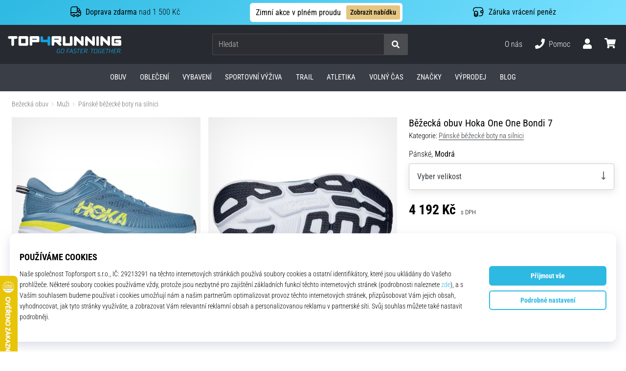

--- FILE ---
content_type: application/javascript; charset=utf-8
request_url: https://cdn.luigisbox.tech/luma/luma-chunks/use-remix-61c185ce.js
body_size: 1625
content:
var _=Object.defineProperty,O=Object.defineProperties;var L=Object.getOwnPropertyDescriptors;var p=Object.getOwnPropertySymbols;var b=Object.prototype.hasOwnProperty,v=Object.prototype.propertyIsEnumerable;var u=(n,e,i)=>e in n?_(n,e,{enumerable:!0,configurable:!0,writable:!0,value:i}):n[e]=i,f=(n,e)=>{for(var i in e||(e={}))b.call(e,i)&&u(n,i,e[i]);if(p)for(var i of p(e))v.call(e,i)&&u(n,i,e[i]);return n},g=(n,e)=>O(n,L(e));import"./vue.esm-bundler-381f8a2a.js";import{j as w,e as C,x as S,C as x}from"./loaders-e7675612.js";import{u as I}from"./store-fdef8595.js";import{P as E,c as q}from"./console-32bd6609.js";import{g as A}from"./legacy-98acf24e.js";import{l as F}from"./text-utils-48e69f2e.js";import{r as N,p as U,D as H,c as r,G as P}from"./runtime-core.esm-bundler-4740d8d4.js";const X=(n,e={})=>{const i=N({}),a=I(),M=w();n&&(a.hooks.filter(t=>t.component===n&&t.type==="created").forEach(t=>{C({store:a,data:{component:d},callback:t.cb,showWarning:!0})}),U(()=>{a.hooks.filter(t=>t.component===n&&t.type==="mounted").forEach(t=>{C({store:a,data:{component:d},callback:t.cb,showWarning:!0})})}),H(()=>{a.hooks.filter(t=>t.component===n&&t.type==="beforeUnmount").forEach(t=>{C({store:a,data:{component:d},callback:t.cb,showWarning:!0})})}));const D=r(()=>{const o=a.customState;return Object.keys(o).forEach(t=>{typeof o[t]=="function"&&(o[t]=o[t].bind(d))}),o}),T=(o,t=!1)=>{i.value=f(f({},t?{}:i),o)},h=r(()=>S),m=r(()=>{const o=P(f({},d));return(t,s=void 0)=>{let c=s;try{if(typeof t=="function"){let l;try{l=t(o)}catch(j){E("assistant - error ggFn method:",t)}c=l}else c=x(o,t)}catch(l){E("assistant - path not found in gg method:",t)}return c===void 0?s:c}}),d=g(f({"👇========= COMPONENT: =========👇":n},e),{"👇========== REMIXES: ==========👇":"",fullContext:()=>{const o={};return Object.keys(d).forEach(t=>{var c;const s=d[t];if(t==="store"){const l=f({},s.value.$state);delete l.app,delete l.appElement,o[t]=q(l)}else if(["window","document"].includes(t))o[t]="===REMOVED===";else if((s==null?void 0:s.__v_isRef)===!0)if((c=s.value)!=null&&c.__vnode)o[t]="===ELEMENT===";else{const l=m.value(t);o[t]=l}else o[t]=s;typeof o[t]=="function"&&(o[t]="===FUNCTION==="),typeof o[t]===void 0&&(o[t]="===UNDEFINED===");try{JSON.stringify(o[t])}catch(l){console.log("===CYCLIC===",t,o[t]),o[t]="===CYCLIC==="}}),o},componentName:r(()=>n),customData:i,cd:i,ga:window.ga,assistantHandle:r(()=>{var t;const o=(t=e==null?void 0:e.props)==null?void 0:t.startData;return o?o.handle:a.currentHandle}),assistant:r(()=>{var t;const o=(t=e==null?void 0:e.props)==null?void 0:t.startData;if(o){const s=a.selectedOptions.filter(c=>c.assistant_handle===o.handle&&c.question_handle===o.questions[o.step].question_handle);return s[0]&&(s[0].option_handles=[s[0].option_handle]),g(f({},o),{path:s})}return a.assistant}),step:r(()=>{var t,s;const o=(t=e==null?void 0:e.props)==null?void 0:t.startData;return o?o.step||0:((s=a.assistant)==null?void 0:s.step)||0}),question:r(()=>{var t;const o=(t=e==null?void 0:e.props)==null?void 0:t.startData;return o?o.questions[1]:a.question}),isMultiChoice:r(()=>{var t,s;const o=(t=e==null?void 0:e.props)==null?void 0:t.startData;return o&&((s=o.questions[1])==null||s.type),a.isMultiChoice}),isOpen:r(()=>a.isOpen),trackerId:r(()=>a.trackerId),window:r(()=>window),document:r(()=>document),editor:r(()=>M.$editor),store:r(()=>a),cssVariables:r(()=>a.themeConfig.cssVariables||{}),results:r(()=>a.results),themeConfig:r(()=>a.themeConfig),isError:r(()=>!!a.errorData),isLoading:r(()=>{var o;return(o=e==null?void 0:e.props)!=null&&o.startData?!1:!!a.isLoading}),resultsToMount:r(()=>a.resultsToMount),mountedResults:r(()=>a.mountedResults),resultsMounted:r(()=>a.resultsMounted),customRendererHTML:r(()=>a.customRendererHTML),responseTimestamp:r(()=>a.responseTimestamp),prefersDarkMode:r(()=>a.prefersDarkMode),isDarkMode:r(()=>a.isDarkMode),tt:r(()=>a.tt),trans:r(()=>(o,t)=>a.tt(o,{placeholders:t})),legacyFilter:A(a),foa_gg:o=>h.value(m.value(o)),foa:h,gg:m,g:m,hf:(o,t)=>m.value(`result.${o}`,t),customState:D,cs:D,setCustomData:T,gar:a.GAR,setCustomState:a.SET_CUSTOM_STATE,addToBasket:a.ADD_TO_BASKET,collectClick:a.COLLECT_CLICK,priceFormat:a.PRICE_FORMAT,open:a.OPEN,close:a.CLOSE,limitText:F});return d};export{X as u};


--- FILE ---
content_type: application/javascript; charset=utf-8
request_url: https://cdn.luigisbox.tech/luma/luma-chunks/results-d7e871e9.js
body_size: 748
content:
import{a as o}from"./console-32bd6609.js";const b={title:["result.attributes.title",'""'],description:["result.attributes.description",'""'],url:["result.attributes.web_url","result.attributes.original_url","result.attributes.url","result.url",'""'],image:["result.attributes.image_link","result.attributes.image","result.attributes.images",'""'],price:["result.attributes.price_amount","0"],priceOld:["result.attributes.price_old_amount","0"],lbId:["result.attributes.lb_id","result.url",'""']},d=({from:i,to:s,result:l,store:e,type:a})=>{Object.keys(i||{}).forEach(t=>{const r=i[t];if(typeof r=="function"){try{s[t]=r(l,e,a)}catch(u){o("Error populating computed attributes",{key:t},u)}return}else if(Array.isArray(r)){const u=`     
        return ${r.map(p=>p.toString()).join(" || ")};     
      `.trim(),n=Function("result","store","type",u);s[t]=n(l,e,a)}else o(`[${e.$id} - error] Bad option for computedAttributes`,t)})};export{b as d,d as p};
